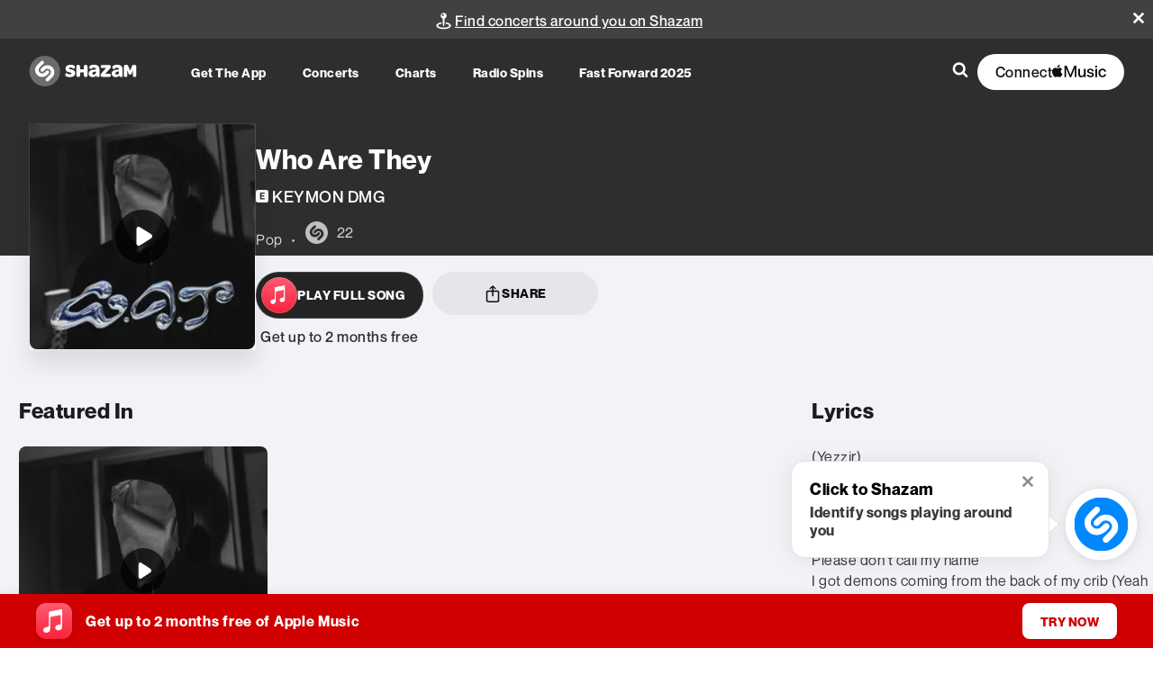

--- FILE ---
content_type: application/javascript; charset=UTF-8
request_url: https://www.shazam.com/_next/static/chunks/983-62a3281005c2d9e9.js
body_size: 16197
content:
(self.webpackChunk_N_E=self.webpackChunk_N_E||[]).push([[983],{1537:e=>{e.exports={lyrics:"AppleMusicLyrics_lyrics__jeBNy",footer:"AppleMusicLyrics_footer__zzSOJ",sectionTitle:"AppleMusicLyrics_sectionTitle__wyODF",lyricSection:"AppleMusicLyrics_lyricSection__5yZQk",lyricsBlock:"AppleMusicLyrics_lyricsBlock__e6TSl",attributions:"AppleMusicLyrics_attributions__PJHLx"}},1965:e=>{e.exports={toolTipDataBlock:"HeatMapToolTip_toolTipDataBlock__OGVPf",toolTipsContainer:"HeatMapToolTip_toolTipsContainer__Pv_g1",toolTipWrapper:"HeatMapToolTip_toolTipWrapper__ApPnd",toolTimeMarker:"HeatMapToolTip_toolTimeMarker__k7bJA",toolTipLine:"HeatMapToolTip_toolTipLine__dITXi"}},2187:e=>{e.exports={impression:"AudioAnalysisView_impression__WQ1Qe",audioAnalysisContainer:"AudioAnalysisView_audioAnalysisContainer__C6MHY",container:"AudioAnalysisView_container__FP_ES",metadataItem:"AudioAnalysisView_metadataItem__YSNsr",titleText:"AudioAnalysisView_titleText__QH8dZ",value:"AudioAnalysisView_value__Nim7P",link:"AudioAnalysisView_link__3_68t",audioAnalysisBarContainers:"AudioAnalysisView_audioAnalysisBarContainers__eEJVs",attributeGroup:"AudioAnalysisView_attributeGroup__ZxKKg",bpmContainer:"AudioAnalysisView_bpmContainer__Nqz_W"}},2424:e=>{e.exports={albumCoverFallbackImg:"DefaultAlbumCoverImg_albumCoverFallbackImg__KjYfQ",icon:"DefaultAlbumCoverImg_icon__gpQb_"}},3556:(e,t,a)=>{"use strict";a.d(t,{AudioAnalysisModal:()=>b});var r=a(95155),n=a(7489),i=a(12115),l=a(47650),s=a(95547),o=a.n(s);function c(e){let{audioAnalysisData:t,width:a=500,height:n=500,paddingLeft:i="0px",paddingRight:l="0px",paddingTop:s="0px",paddingBottom:o="0px"}=e,c=a/2,m=n/2,g=d(t,c,m,m),h=t.audioAnalysisDataSets.map((e,t)=>{let a=_(g,e.intensityValues,m,c,m);return{path:a.path,points:a.points,dataset:e,index:t}}),v=u(g,c,m,m,2),k=p(g,c,m,m,2,100);return(0,r.jsx)("div",{style:{paddingLeft:i,paddingRight:l,paddingTop:s,paddingBottom:o},children:(0,r.jsxs)("svg",{overflow:"visible",viewBox:"0 0 ".concat(a," ").concat(n),preserveAspectRatio:"xMidYMid meet",children:[(0,r.jsxs)("defs",{children:[(0,r.jsx)("filter",{id:"circleShadow",x:"-50%",y:"-50%",width:"200%",height:"200%",children:(0,r.jsx)("feDropShadow",{dx:"0",dy:"2",stdDeviation:"3",floodColor:"rgba(0, 0, 0, 0.2)",floodOpacity:"1"})}),h.map((e,t)=>(0,r.jsxs)("radialGradient",{id:"spiderGradient-".concat(t),cx:"50%",cy:"50%",r:"50%",children:[(0,r.jsx)("stop",{offset:"0%",stopColor:e.dataset.spiderFillColor,stopOpacity:"0"}),(0,r.jsx)("stop",{offset:"100%",stopColor:e.dataset.spiderFillColor,stopOpacity:"1"})]},"gradient-".concat(t)))]}),g.map((e,a)=>(0,r.jsx)("path",{strokeLinejoin:"round",strokeLinecap:"round",d:e.d,style:{fill:"none",stroke:t.spiderGridStyling.gridLineColor,strokeWidth:t.spiderGridStyling.gridLineWidth,opacity:t.spiderGridStyling.gridLineOpacity,strokeDasharray:"5,5"}},"radial-".concat(a))),v.map((e,a)=>(0,r.jsx)("circle",{cx:c,cy:m,r:e.radius,style:{fill:"none",stroke:t.spiderGridStyling.gridLineColor,strokeWidth:t.spiderGridStyling.gridLineWidth,opacity:t.spiderGridStyling.gridLineOpacity,filter:"url(#circleShadow)"}},"ring-".concat(a))),h.map((e,t)=>(0,r.jsx)("path",{d:e.path,style:{fill:"url(#spiderGradient-".concat(t,")"),stroke:e.dataset.spiderOutlineColor,strokeWidth:e.dataset.spiderOutlineWidth}},"web-".concat(t))),h.map((e,t)=>!1!==e.dataset.showDataPoints&&e.points.map((a,n)=>(0,r.jsx)("circle",{cx:a.x,cy:a.y,r:e.dataset.dataPointSize||"0px",fill:e.dataset.dataPointColor||"transparent",stroke:e.dataset.dataPointBorderColor||"transparent",strokeWidth:e.dataset.dataPointBorderWidth||"0px"},"dot-".concat(t,"-").concat(n)))),t.spiderGridStyling.centerPointVisible&&(0,r.jsx)("circle",{cx:c,cy:m,r:t.spiderGridStyling.centerPointRadius,fill:t.spiderGridStyling.centerPointColor}),t.featureLabelStyling.showFeatureLabels&&g.map((e,a)=>{let n=t.featureLabelStyling.labelDistanceFromSpider,i=e.angle*Math.PI/180,l=e.endX+n*Math.sin(i),s=e.endY-n*Math.cos(i),o="middle";return l>c+10?o="start":l<c-10&&(o="end"),(0,r.jsx)("text",{x:l,y:s,textAnchor:o,dominantBaseline:"middle",style:{fontSize:t.featureLabelStyling.textSize,fontFamily:t.featureLabelStyling.textFont,fill:t.featureLabelStyling.textColor,fontWeight:t.featureLabelStyling.textWeight},children:e.label},"label-".concat(a))}),t.intensityScaleStyling.showIntensityScale&&k.map((e,a)=>{let n=t.intensityScaleStyling.scaleInwardOffset,i=t.intensityScaleStyling.scaleHorizontalAdjustment,l=g[e.radialIndex].angle*Math.PI/180,s=n*Math.sin(l),o=-n*Math.cos(l);return(0,r.jsx)("text",{x:e.x-s+i,y:e.y-o,textAnchor:"middle",dominantBaseline:"middle",style:{fontSize:t.intensityScaleStyling.scaleTextSize,fontFamily:t.intensityScaleStyling.scaleTextFont,fill:t.intensityScaleStyling.scaleTextColor,fontWeight:t.intensityScaleStyling.scaleTextWeight,pointerEvents:"none"},children:e.value},"section-".concat(a))})]})})}let d=(e,t,a,r)=>{var n;let i=(null==e||null==(n=e.audioFeatureLabels)?void 0:n.length)||0,l=360/i,s=[];for(let n=0;n<i;n++){let i=n*l,o=i*Math.PI/180,c=t+r*Math.sin(o),d=a-r*Math.cos(o);s.push({d:"M".concat(t,",").concat(a," L").concat(c,",").concat(d),endX:c,endY:d,label:e.audioFeatureLabels[n],angle:i})}return s},_=(e,t,a,r,n)=>{if(0===e.length||!t)return{path:"",points:[]};let i=[];for(let l=0;l<e.length&&l<t.length;l++){let s=a*(Math.min(Math.max(t[l],0),100)/100),o=e[l].angle*Math.PI/180,c=r+s*Math.sin(o),d=n-s*Math.cos(o);i.push({x:c,y:d,value:t[l]})}if(0===i.length)return{path:"",points:[]};let l="M".concat(i[0].x,",").concat(i[0].y);for(let e=1;e<i.length;e++)l+=" L".concat(i[e].x,",").concat(i[e].y);return{path:l+=" Z",points:i}},u=function(e,t,a,r){let n=arguments.length>4&&void 0!==arguments[4]?arguments[4]:3,i=[];for(let l=1;l<=n;l++){let s=r/n*l,o="";for(let r=0;r<e.length;r++){let n=e[r].angle*Math.PI/180,i=t+s*Math.sin(n),l=a-s*Math.cos(n);0===r?o="M".concat(i,",").concat(l):o+=" L".concat(i,",").concat(l)}o+=" Z",i.push({d:o,radius:s,level:l})}return i},p=(e,t,a,r,n,i)=>{let l=[],s=i/n,o=e.findIndex(e=>0===e.angle);if(-1!==o){let i=e[o].angle*Math.PI/180;for(let e=1;e<=n;e++){let c=r/n*e,d=Math.round(s*e),_=t+c*Math.sin(i),u=a-c*Math.cos(i);l.push({x:_,y:u,value:d,radialIndex:o,ringIndex:e})}}return l};var m=a(57049);let g={melodicness:.5,acousticness:.5,valence:.5,danceability:.5,energy:.5,bpm:120},h=e=>Math.round(100*Math.max(0,Math.min(1,e))),v=function(e){let t=arguments.length>1&&void 0!==arguments[1]?arguments[1]:"Track Analysis",a=arguments.length>2&&void 0!==arguments[2]?arguments[2]:{fillColor:"rgba(255, 99, 132, 0.2)",outlineColor:"rgb(255, 99, 132)",dataPointColor:"rgb(255, 99, 132)"};return{analysisName:t,intensityValues:(e=>{let t=e.melodicness?h(e.melodicness):0,a=e.valence?h(e.valence):0,r=e.energy?h(e.energy):0,n=e.acousticness?h(e.acousticness):0;return[t,a,r,n,e.danceability?h(e.danceability):0,e.bpm?Math.round((Math.max(0,Math.min(200,e.bpm))-0)/200*100):0]})(e),fillSpiderArea:!0,spiderFillColor:a.fillColor,spiderOutlineColor:a.outlineColor,spiderOutlineWidth:"2px",dataPointColor:"white",dataPointBorderColor:a.dataPointColor,dataPointBorderWidth:"2px",dataPointHoverColor:"transparent",dataPointSize:"12px",dataPointHoverBorderColor:a.outlineColor,showDataPoints:!0}};var k=a(12627),y=a(4064),x=a(59190);function b(e){let{track:t,audioAnalysis:a,trackHeader:s,songInformation:d,metadata:_,closeButtonAriaLabel:u,moreDetailsCaption:p,localizedLabels:h}=e,b=null==t?void 0:t._adamId,[T,C]=(0,i.useState)(!1),[A,f]=(0,i.useState)(null);(0,i.useEffect)(()=>{let e=document.getElementById("modal-portal");return e||((e=document.createElement("div")).id="modal-portal",document.body.appendChild(e)),f(e),()=>{e&&0===e.children.length&&document.body.removeChild(e)}},[]);let P=()=>{C(e=>!e)},w=((e,t,a)=>{var r,n;let i=(e=>{let t={fillColor:"rgba(255, 99, 132, 0.2)",outlineColor:"rgb(255, 99, 132)",dataPointColor:"rgb(255, 99, 132)"};if(!e)return t;let a=e.replace("#",""),r=(0,m.E2)("#".concat(a));if(!r)return t;let{r:n,g:i,b:l}=r,s=Math.max(0,Math.min(255,n-20)),o=Math.max(0,Math.min(255,i-20)),c=Math.max(0,Math.min(255,l-20));return{fillColor:"rgba(".concat(n,", ").concat(i,", ").concat(l,", 0.2)"),outlineColor:"rgb(".concat(s,", ").concat(o,", ").concat(c,")"),dataPointColor:"rgb(".concat(s,", ").concat(o,", ").concat(c,")")}})(null==e||null==(n=e.attributes)||null==(r=n.artwork)?void 0:r.bgColor),l=v(t||g,(null==a?void 0:a.analysisName)||"Track Analysis",i);return{audioFeatureLabels:[(null==a?void 0:a.melodicness)||"Melodicness",(null==a?void 0:a.valence)||"Valence",(null==a?void 0:a.energy)||"Energy",(null==a?void 0:a.acousticness)||"Acousticness",(null==a?void 0:a.danceability)||"Danceability",(null==a?void 0:a.bpm)||"BPM"],spiderGridStyling:{gridLineColor:"rgba(0,0,0,0.3)",gridLineWidth:"1px",gridLineOpacity:"0.4",centerPointVisible:!1,centerPointRadius:"4px",centerPointColor:"#aaa"},featureLabelStyling:{textSize:"15px",textFont:"NeueMontreal, Arial, sans-serif",textColor:"#999",textWeight:"400",labelDistanceFromSpider:20,showFeatureLabels:!0},intensityScaleStyling:{scaleTextSize:"10px",scaleTextFont:"NeueMontreal, Arial, sans-serif",scaleTextColor:"#666",scaleTextWeight:"400",scaleInwardOffset:0,scaleHorizontalAdjustment:14,showIntensityScale:!1},audioAnalysisDataSets:[l]}})(t,a,h),S=(0,r.jsx)("div",{className:o().modalOverlay,onClick:P,style:{opacity:+!!T,pointerEvents:T?"auto":"none"},children:(0,r.jsxs)("div",{className:o().modalContentWrapper,onClick:e=>e.stopPropagation(),style:{transform:T?"scale(1)":"scale(0.9)"},children:[(0,r.jsxs)("div",{className:o().modalContent,children:[(0,r.jsxs)("div",{className:o().headerContent,children:[s,(0,r.jsx)(n.$,{caption:"",variant:"primary",onClick:P,shape:"circle",icon:(0,r.jsx)(k.IconCrossRound,{color:"black"}),className:o().closeModalButton,iconSize:"small","aria-label":u})]}),d,_]}),(0,r.jsx)("div",{className:o().modalGraph,children:(0,r.jsx)("div",{className:o().spiderGraphWrapper,children:(0,r.jsx)(c,{width:400,height:400,paddingTop:"6%",paddingLeft:"14%",paddingRight:"9%",paddingBottom:"5%",audioAnalysisData:w})})})]})});return(0,r.jsxs)("div",{className:o().moreDetailsWrapper,children:[(0,r.jsx)(y.UserEventButton,{screenName:x.q.TRACK,destination:"music_insight_info",type:"nav",trackAdamId:b,dataTestId:"music_insight_info",children:(0,r.jsx)(n.$,{variant:"transparent",caption:p||"",icon:(0,r.jsx)(k.IconArrowThin,{size:"xs",color:"var(--color-blue-500)",className:o().moreDetailsIcon}),iconPosition:"right",shape:"standard",textCase:"lower",textWeight:"normal",color:"var(--color-blue-500)",onClick:P,className:o().moreDetailsButton})}),A&&(0,l.createPortal)(S,A)]})}},5091:e=>{e.exports={container:"SongPageContent_container__Uidxz",pageGridWidthOverwrite:"SongPageContent_pageGridWidthOverwrite__5T_S9",albumList:"SongPageContent_albumList__81Ycr",grayBg:"SongPageContent_grayBg__nsluy"}},8620:e=>{e.exports={shzFrameTrackTabs:"TrackPageTabs_shzFrameTrackTabs__OVTCH",tabContainer:"TrackPageTabs_tabContainer__Vm_dX",header:"TrackPageTabs_header__SbaRI",selected:"TrackPageTabs_selected__NQaXm",bar:"TrackPageTabs_bar__Qrb_c",tab:"TrackPageTabs_tab__XFeTs",hide:"TrackPageTabs_hide__QZK2H"}},8906:e=>{e.exports={iconContainer:"ClassicalPromoBanner_iconContainer__YoFB5"}},11361:e=>{e.exports={headerContainer:"NewTrackPageHeader_headerContainer__kW4D5",headerContentWrapper:"NewTrackPageHeader_headerContentWrapper__l9Fx1",headerContent:"NewTrackPageHeader_headerContent__AGDp0",trackContent:"NewTrackPageHeader_trackContent__bd8Jr",trackTextAndPlaybtn:"NewTrackPageHeader_trackTextAndPlaybtn__YU2J8",trackTextPlayBtn:"NewTrackPageHeader_trackTextPlayBtn__eRPtj",trackText:"NewTrackPageHeader_trackText__YFwjQ",descriptionText:"NewTrackPageHeader_descriptionText__F_eFA",tagCountTextWrapper:"NewTrackPageHeader_tagCountTextWrapper__uddT0",tagCountText:"NewTrackPageHeader_tagCountText__KqU_q",svg:"NewTrackPageHeader_svg__cywoi",link:"NewTrackPageHeader_link__pvz9X",trackTitle:"NewTrackPageHeader_trackTitle__YYbL7",explicit:"NewTrackPageHeader_explicit__agYhP",appleMusicLinkWrapper:"NewTrackPageHeader_appleMusicLinkWrapper__IXDCW",playableCoverWrapper:"NewTrackPageHeader_playableCoverWrapper__qOq_Q",playableCover:"NewTrackPageHeader_playableCover__g4OPl",trackCover:"NewTrackPageHeader_trackCover__5ggGr",playBtn:"NewTrackPageHeader_playBtn__plTDN",trackTrends:"NewTrackPageHeader_trackTrends__k2OTH",blurBackgroundContainer:"NewTrackPageHeader_blurBackgroundContainer__EPU5w",blurAlbumCover:"NewTrackPageHeader_blurAlbumCover__Wnh3b",headerDivider:"NewTrackPageHeader_headerDivider__wNa5H",trackContentPlayBtn:"NewTrackPageHeader_trackContentPlayBtn__nmQke",trackMetadata:"NewTrackPageHeader_trackMetadata__pZoJB"}},12313:e=>{e.exports={tooltipTrigger:"AudioAnalysisTooltip_tooltipTrigger__jz_PL",tooltip:"AudioAnalysisTooltip_tooltip__nOoPU",tooltipText:"AudioAnalysisTooltip_tooltipText__bewTf",tooltipArrow:"AudioAnalysisTooltip_tooltipArrow__apF9d"}},14228:e=>{e.exports={activityViewWrapper:"ActivityView_activityViewWrapper__qs0Zi",movementContainer:"ActivityView_movementContainer__6xfBU",movementDesc:"ActivityView_movementDesc__rqyCQ",movementPercentage:"ActivityView_movementPercentage__mAkgc",risingArrow:"ActivityView_risingArrow__LWEX1"}},17029:e=>{e.exports={artistImg:"TrackPageArtistLink_artistImg__esndx",artistFallbackContainer:"TrackPageArtistLink_artistFallbackContainer__tfcWd",artistFallbackIcon:"TrackPageArtistLink_artistFallbackIcon__sJ8Yo",artistData:"TrackPageArtistLink_artistData__ae6Ez",artistNameText:"TrackPageArtistLink_artistNameText__aBao_",artistLink:"TrackPageArtistLink_artistLink__dTXsF",artistNameWrapper:"TrackPageArtistLink_artistNameWrapper__yQqtk",artistNameOverflowWrapper:"TrackPageArtistLink_artistNameOverflowWrapper__nt6dS",linkIconWrapper:"TrackPageArtistLink_linkIconWrapper__Yxr6k"}},19916:(e,t,a)=>{"use strict";a.d(t,{Attribution:()=>s});var r=a(95155),n={ellip:"Attribution-module_ellip__hAyxY",title:"Attribution-module_title__xXphU"},i=a(69095),l=a(66480);function s(e){let{title:t,subtitle:a,rankingNumber:s,ranking:o}=e;return(0,r.jsxs)(r.Fragment,{children:[(0,r.jsxs)("div",{className:(0,i.A)(n.ellip),children:[s&&(0,r.jsxs)(l.E,{as:"span",weight:"bold",color:"white",size:"small",className:n.rankingNumber,children:["# ",s," "]}),o&&(0,r.jsx)(l.E,{as:"span",color:"gray-200",size:"small",children:o})]}),t&&(0,r.jsx)(l.E,{as:"div",color:"white",size:"large",weight:"bold",className:(0,i.A)(n.title,n.ellip),children:t}),a&&(0,r.jsx)(l.E,{as:"div",color:"gray-200",className:n.ellip,children:a})]})}},21991:e=>{e.exports={popularPartMarkersContainer:"PopularSegmentsBar_popularPartMarkersContainer__6Vxi6",popularPartMarker:"PopularSegmentsBar_popularPartMarker__uksTZ",popularPartLeftMarkerTime:"PopularSegmentsBar_popularPartLeftMarkerTime__1zguo",popularPartRightMarkerTime:"PopularSegmentsBar_popularPartRightMarkerTime__3dxXU",heatMapBarContainer:"PopularSegmentsBar_heatMapBarContainer__LJ424",heatmapHistogramWrapper:"PopularSegmentsBar_heatmapHistogramWrapper__eKim1",outerContainer:"PopularSegmentsBar_outerContainer__yntXO",container:"PopularSegmentsBar_container__3WaCT",innerContainer:"PopularSegmentsBar_innerContainer__AFMRR",dataBlock:"PopularSegmentsBar_dataBlock__cNs29",firstElement:"PopularSegmentsBar_firstElement__X768h",lastElement:"PopularSegmentsBar_lastElement___z4Ga",timePills:"PopularSegmentsBar_timePills__6TUI_",pill:"PopularSegmentsBar_pill__3CcMw",toolTipDataBlock:"PopularSegmentsBar_toolTipDataBlock__Bk3N4",toolTipWrapper:"PopularSegmentsBar_toolTipWrapper__oYaG7",toolTipsContainer:"PopularSegmentsBar_toolTipsContainer__snplE"}},23758:e=>{e.exports={albumList:"AlbumDetail_albumList__SWH3S"}},25331:(e,t,a)=>{"use strict";a.d(t,{UserAuthWrapper:()=>o});var r=a(95155),n=a(96155),i=a(12115),l=a(27391),s=a(71789);function o(e){let{children:t,defaultShouldShowPromotion:a}=e,{isUserAuthorized:o,isMusicKitConfigured:c}=(0,n.Dx)(),[d,_]=(0,i.useState)(a||!1),{state:{promotionCampaign:u}}=(0,i.useContext)(l.BR),p=(0,i.useContext)(s.N);return(0,i.useEffect)(()=>{c&&(u||p.state.isClassicalPromo)?_(!o):_(!1)},[o,c,u,p.state.isClassicalPromo]),d?(0,r.jsx)(r.Fragment,{children:t}):(0,r.jsx)(r.Fragment,{})}},32273:(e,t,a)=>{"use strict";a.d(t,{j:()=>s});var r=a(95155),n=a(66480),i=a(69095),l={backgroundColor:"TitleSection-module_backgroundColor__BbiGB",title:"TitleSection-module_title__YSbpN",titleWrapper:"TitleSection-module_titleWrapper__VmxpP",titleDivider:"TitleSection-module_titleDivider__PyylE",wrapper:"TitleSection-module_wrapper__26PBc",marginBottom:"TitleSection-module_marginBottom__lGE-J",actionContainer:"TitleSection-module_actionContainer__vLwN5",iconArrow:"TitleSection-module_iconArrow__YSFnw"};function s({className:e,children:t,headerText:a,headerTextSize:s="h2",subheaderText:o,titleAction:c,showBackgroundColor:d=!1,showBottomMargin:_=!1,showDivider:u=!1,toUpperCase:p=!1,title:m,dataTestId:g}){let h=a&&(0,r.jsx)(n.E,{as:s,weight:"bold",size:"h2"===s?"2xl":"extraLarge",title:m,textTransform:p?"uppercase":null,dataTestId:g,children:a}),v=o&&(0,r.jsx)(n.E,{as:"div",color:"gray-800",sizes:"h2"===s?["large","md-extraLarge"]:["small","md-base"],title:m,textTransform:p?"uppercase":null,children:o});return(0,r.jsx)("div",{className:(0,i.A)(l.container,{[l.backgroundColor]:d,[l.marginBottom]:_},e),children:(0,r.jsxs)("div",{className:l.wrapper,children:[(h||c||v)&&(0,r.jsxs)("div",{className:l.titleWrapper,children:[(0,r.jsxs)("div",{className:(0,i.A)(l.title,{[l.titleDivider]:u}),children:[h," ",c]}),v]}),t]})})}a(12627)},38678:e=>{e.exports={newBadge:"EventBadges_newBadge__ZhZHf",nearbyBadge:"EventBadges_nearbyBadge__OS4j9",smallBadge:"EventBadges_smallBadge__lXsgt",title:"EventBadges_title__0TEjQ"}},41250:e=>{e.exports={concertListContainer:"ConcertList_concertListContainer___D_T_",concertList:"ConcertList_concertList__ij2xj",eventItemHideBorder:"ConcertList_eventItemHideBorder__Y1KM5",showMoreLink:"ConcertList_showMoreLink__L_NmP",showMoreLinkText:"ConcertList_showMoreLinkText__8PJnJ",showMoreButton:"ConcertList_showMoreButton__G0SOi",eventItemLink:"ConcertList_eventItemLink__c76mq",fullWidth:"ConcertList_fullWidth___pku_",eventItem:"ConcertList_eventItem__L1CAA",eventItemHideLastRowBorder:"ConcertList_eventItemHideLastRowBorder__hUnwJ"}},42041:e=>{e.exports={impression:"TrackPageHeaderChart_impression__T0Enj",trackTrendsContent:"TrackPageHeaderChart_trackTrendsContent__GRE8s",btnsContainer:"TrackPageHeaderChart_btnsContainer__50fJN",btn:"TrackPageHeaderChart_btn__E150_",active:"TrackPageHeaderChart_active__B_zC1",trackTrendsTitle:"TrackPageHeaderChart_trackTrendsTitle__tDgst",views:"TrackPageHeaderChart_views__qETCS",viewToDisplayWrapper:"TrackPageHeaderChart_viewToDisplayWrapper__dDNZm",viewInput:"TrackPageHeaderChart_viewInput__zB_fd",view:"TrackPageHeaderChart_view__yh8YI",slider:"TrackPageHeaderChart_slider__Co602",sliderMarker:"TrackPageHeaderChart_sliderMarker__cDt5c",isDisabled:"TrackPageHeaderChart_isDisabled__g1CJI",viewText:"TrackPageHeaderChart_viewText__XQhCb",titleContainer:"TrackPageHeaderChart_titleContainer__kZSdI",viewContent:"TrackPageHeaderChart_viewContent__So8kS",selectedTab:"TrackPageHeaderChart_selectedTab__cjCPZ"}},42869:e=>{e.exports={link:"AppleMusicButton_link__Yfxp4",appleMusicButtonWrapper:"AppleMusicButton_appleMusicButtonWrapper__C87WR",buttonWrapper:"AppleMusicButton_buttonWrapper__qFg_u",offerText:"AppleMusicButton_offerText__A_hLC",classicalLogo:"AppleMusicButton_classicalLogo__cSeJ9",appleMusicIconWrapper:"AppleMusicButton_appleMusicIconWrapper__RaJW6"}},45398:e=>{e.exports={videoContainer:"TrackVideo_videoContainer__jFLIF",videoWrapper:"TrackVideo_videoWrapper__yZJIq",shzTrackVideo:"TrackVideo_shzTrackVideo__19L_a",audioSync:"TrackVideo_audioSync__W0qak",panelHd:"TrackVideo_panelHd__fwhX3",contentWrapper:"TrackVideo_contentWrapper__hjtld",panelBd:"TrackVideo_panelBd__YE2gG",playButton:"TrackVideo_playButton__XJjFC",hoverMask:"TrackVideo_hoverMask__hfe4e",amButton:"TrackVideo_amButton__rnF1v",unmuteButton:"TrackVideo_unmuteButton__dvK0G",hide:"TrackVideo_hide__BAKWr","shz-partial-audio":"TrackVideo_shz-partial-audio__85pxS","icon-play-bg":"TrackVideo_icon-play-bg__EwzXR",icPause:"TrackVideo_icPause__3u0AJ",icPlay:"TrackVideo_icPlay__FSVm5",icUnmute:"TrackVideo_icUnmute__8rHB6",topOverlay:"TrackVideo_topOverlay__2_9GF",info:"TrackVideo_info__aDNqQ",infoYT:"TrackVideo_infoYT__T2m0N",noAmPill:"TrackVideo_noAmPill__2i7iH",ytVideocontainer:"TrackVideo_ytVideocontainer__3v6lv",ytRedirectImage:"TrackVideo_ytRedirectImage___GGyF",svg:"TrackVideo_svg__KaH9D",ytButton:"TrackVideo_ytButton__7_Xoy",panel:"TrackVideo_panel__ihBR8"}},49127:e=>{e.exports={container:"AudioAnalysisAttributeBar_container__xWLKV",labelContainer:"AudioAnalysisAttributeBar_labelContainer__VKIjr",titleText:"AudioAnalysisAttributeBar_titleText__6cZAc",infoIcon:"AudioAnalysisAttributeBar_infoIcon__qij3m",progressBarWrapper:"AudioAnalysisAttributeBar_progressBarWrapper___cdOH",progressBarContainer:"AudioAnalysisAttributeBar_progressBarContainer__Qmy2X",progressBarThumb:"AudioAnalysisAttributeBar_progressBarThumb__WCXVL",tooltipIcon:"AudioAnalysisAttributeBar_tooltipIcon__GPtlU"}},49269:e=>{e.exports={trackPageHeaderLineGraph:"TrackPageHeaderLineGraph_trackPageHeaderLineGraph__RM0f5",lineGraphLabels:"TrackPageHeaderLineGraph_lineGraphLabels__krPQT",defaultLineGraphWrapper:"TrackPageHeaderLineGraph_defaultLineGraphWrapper__8wr6s",tabletLineGraphWrapper:"TrackPageHeaderLineGraph_tabletLineGraphWrapper__H_wHO"}},50897:(e,t,a)=>{"use strict";a.d(t,{LyricsContent:()=>_});var r=a(95155),n=a(12115),i=a(66480),l=a(75740),s=a.n(l),o=a(97705);let c=e=>{if(!e)return;if(e.includes(":"))return e.split(".")[0];let t=parseFloat(e),a=Math.floor(t/60),r=Math.floor(t%60);return"".concat(a.toString().padStart(1,"0"),":").concat(r.toString().padStart(2,"0"))};function d(e){let[t,a]=e.split(":").map(Number);return 3600*t+60*a}function _(e){let{lyrics:t}=e,{highlightedTime:a}=(0,n.useContext)(o.C);return(0,r.jsxs)(r.Fragment,{children:[(null==t?void 0:t.sectionTitle)&&(0,r.jsx)(i.E,{weight:"bold",as:"div",color:"gray-900",className:s().sectionTitle,children:"[".concat(t.sectionTitle,"]")}),(0,r.jsx)("div",{className:s().lyricSection,children:null==t?void 0:t.lyricLines.map((e,t)=>{let n=function(e,t,a){try{var r,n,i,l;let s=d(e.startTime),o=d(e.endTime),c=d(t),_=d(a);return r=s,n=o,i=c,l=_,r<=i&&n>=i||r>=i&&r<=l||r<=l&&n>=l}catch(e){return!1}}(a,c(null==e?void 0:e.startTimeInSeconds),c(null==e?void 0:e.endTimeInSeconds));return(0,r.jsx)(i.E,{as:"div",color:"gray-900",style:{backgroundColor:n?"hsl(".concat(a.hue,", 100%, 60%, 0.8)"):""},className:s().lyricLine,children:e.content},t)})})]})}},52758:e=>{e.exports={container:"PageNotFound_container__H7s2j"}},54056:e=>{e.exports={container:"EventItem_post_container__ZOuAb",arrowLink:"EventItem_post_arrowLink__Mkal9",arrowIcon:"EventItem_post_arrowIcon__oYt3H",date:"EventItem_post_date__x6IvG",base:"EventItem_post_base__YLW_K",nameBadge:"EventItem_post_nameBadge__9q_dr",eventButtons:"EventItem_post_eventButtons___v7L7",badge:"EventItem_post_badge__knxc3",name:"EventItem_post_name__pR2TO",nameWithBadge:"EventItem_post_nameWithBadge__OeX7U",address:"EventItem_post_address__tPz5X",button:"EventItem_post_button__d7Dho",ellip:"EventItem_post_ellip__YdpM9",large:"EventItem_post_large__bPeKG",calendarIcon:"EventItem_post_calendarIcon__fcocd",month:"EventItem_post_month__Zt7Zw",day:"EventItem_post_day__QsnBL","xs-large":"EventItem_post_xs-large__H_Xfq","sm-large":"EventItem_post_sm-large__ZdJ6b","md-large":"EventItem_post_md-large__T4w0E","lg-large":"EventItem_post_lg-large__yEr3b","xl-large":"EventItem_post_xl-large__euq5g","xxl-large":"EventItem_post_xxl-large__H7LOu"}},57049:(e,t,a)=>{"use strict";a.d(t,{E2:()=>n,HD:()=>l,LR:()=>o,wW:()=>c});let r=(e,t,a)=>{var r=[e,t,a].map(function(e){return(e/=255)<=.03928?e/12.92:Math.pow((e+.055)/1.055,2.4)});return .2126*r[0]+.7152*r[1]+.0722*r[2]},n=e=>{var t=/^#?([a-f\d]{2})([a-f\d]{2})([a-f\d]{2})$/i.exec(e);return t?{r:parseInt(t[1],16),g:parseInt(t[2],16),b:parseInt(t[3],16)}:null},i=e=>(Array.isArray(e)||(e=n(e)),((e,t)=>{var a=r(e.r,e.g,e.b),n=r(t.r,t.g,t.b);return(Math.max(a,n)+.05)/(Math.min(a,n)+.05)})({r:255,g:255,b:255},e)),l=e=>(e=e.slice(1).toLowerCase().match(/.{1,2}/g)).some(function(e){return e<"c0"}),s=(e,t)=>{(e=String(e).replace(/[^0-9a-f]/gi,"")).length<6&&(e=e[0]+e[0]+e[1]+e[1]+e[2]+e[2]),t=t||0;var a,r,n="#";for(r=0;r<3;r++)n+=("00"+(a=Math.round(Math.min(Math.max(0,(a=parseInt(e.substr(2*r,2),16))+a*t),255)).toString(16))).substr(a.length);return n},o=function(e){let t=arguments.length>1&&void 0!==arguments[1]?arguments[1]:4.5,a=arguments.length>2&&void 0!==arguments[2]?arguments[2]:10;try{let r=0,n=e,l=i(n);for(;l<t&&r<=a;)n=s(n,-.1),l=i(n),r++;return n}catch(t){return e}};function c(e){let t;return e&&(t=o(t=e,4.5)),(null==t?void 0:t.charAt(0))!=="#"&&(t="#"+t),t||"#000"}},57791:e=>{e.exports={trackData:"AudioAnalysisModalComponents_trackData__edCtT",coverArt:"AudioAnalysisModalComponents_coverArt__wa1iS",trackDataText:"AudioAnalysisModalComponents_trackDataText__oCawZ",trackName:"AudioAnalysisModalComponents_trackName__EJuMq",artistName:"AudioAnalysisModalComponents_artistName__bbtgL",container:"AudioAnalysisModalComponents_container__P_zPY",metadataItem:"AudioAnalysisModalComponents_metadataItem__hbz7h",songInformation:"AudioAnalysisModalComponents_songInformation__kWA_A",modalText:"AudioAnalysisModalComponents_modalText__zgyln",link:"AudioAnalysisModalComponents_link__Jzg1g"}},59951:(e,t,a)=>{"use strict";a.d(t,{b:()=>i});var r=a(12115),n=a(27391);function i(e){let{state:{country:t,locale:a}}=(0,r.useContext)(n.BR),[i,l]=(0,r.useState)([]);return(0,r.useEffect)(()=>{(async()=>{let r=await fetch(function(e,t,a){let r={trackId:a.trackId,eventId:a.eventId,artistId:a.artistId,state:a.state,inid:a.inid},n=[];Object.entries(r).forEach(e=>{let[t,a]=e;if(a)return n.push("".concat(t,"=").concat(a))});let i="/services/announcement/".concat(e,"/").concat(t,"/").concat(a.type,"/");return n.length&&(i+="?"+n.join("&")),i}(t,a,e)),n=await r.json();l((null==n?void 0:n.data)?Object.values(null==n?void 0:n.data):[])})()},[t,a]),{announcements:i}}},61895:(e,t,a)=>{"use strict";a.d(t,{TrackTrendDescription:()=>l});var r=a(95155);let n=JSON.parse('{"track_trend_desc_1":"{track_name} by {artist_name} has increased Shazam counts by {n}% in the last 7 days.","track_trend_desc_2":"{track_name} by {artist_name} has seen a {n}% rise in Shazam activity over the past week.","track_trend_desc_3":"Over the past week, {track_name} by {artist_name} has gained {n}% more Shazams.","track_trend_desc_4":"{track_name} by {artist_name} is gaining traction with Shazam users, growing {n}% in the past week.","track_trend_desc_5":"Shazam users are tuning into {track_name} by {artist_name} — it\'s up {n}% in the last 7 days!","track_trend_desc_6":"{track_name} by {artist_name} is picking up steam, climbing {n}% in Shazam counts over the past week.","track_trend_desc_7":"{track_name} by {artist_name} is steadily climbing, it\'s up {n}% in Shazam counts the past week.","track_trend_desc_8":"More and more Shazam users are discovering {track_name} by {artist_name}—Shazam counts surged {n}% this week!","track_trend_desc_9":"{track_name} by {artist_name} is making waves—Shazam activity has climbed {n}% this week!","track_trend_desc_10":"The buzz around {track_name} by {artist_name} is real—up {n}% this week!","track_trend_desc_11":"{track_name} by {artist_name} is getting the attention of Shazam users, with a {n}% increase in Shazam activity this week!","track_trend_desc_12":"Trending alert! {track_name} by {artist_name} has seen a {n}% boost in Shazam counts in the last 7 days.","track_trend_desc_13":"Big things are happening for {track_name} by {artist_name}—Shazam users have taken notice and jumped {n}% this week!","track_trend_desc_14":"Explosive growth! {track_name} by {artist_name} is trending fast, rising over {n}% in Shazam counts, in just 7 days","track_trend_desc_15":"{track_name} by {artist_name} is on fire — Shazam users are causing it to skyrocket by more than {n}% this week!","track_trend_desc_16":"Blowing up! {track_name} by {artist_name} has risen {n}% in the last week!"}');var i=a(66480);let l=e=>{let{artistName:t,trackTitle:a,sevenDayMovementPercentage:l}=e,s=function(e,t,a){if(!a)return"";let r=Math.ceil(a),i=[{minPercent:1,maxPercent:5,key:"oneToFive"},{minPercent:5,maxPercent:25,key:"fiveToTwentyFive"},{minPercent:25,maxPercent:100,key:"twentyFiveToOneHundred"},{minPercent:100,maxPercent:1/0,key:"overOneHundred"}].find(e=>r>=e.minPercent&&r<=e.maxPercent);if(!i)return"";let l={oneToFive:["track_trend_desc_1","track_trend_desc_2","track_trend_desc_3"],fiveToTwentyFive:["track_trend_desc_4","track_trend_desc_5","track_trend_desc_6","track_trend_desc_7"],twentyFiveToOneHundred:["track_trend_desc_8","track_trend_desc_9","track_trend_desc_10","track_trend_desc_11","track_trend_desc_12"],overOneHundred:["track_trend_desc_13","track_trend_desc_14","track_trend_desc_15","track_trend_desc_16"]}[i.key],s=Math.floor(Math.random()*l.length);return n[l[s]].replace("{track_name}",e).replace("{artist_name}",t).replace("{n}",r.toString())}(a,t,l);return(0,r.jsx)(i.E,{as:"div",color:"gray-700",style:{marginBlock:"30px"},children:s})}},70791:e=>{e.exports={title:"SongCredits_title__6XOe_",people:"SongCredits_people__pHGX5",person:"SongCredits_person__OtSN5",artworkContainer:"SongCredits_artworkContainer__UFJt2",link:"SongCredits_link__ICa4_",container:"SongCredits_container__VlNm7",name:"SongCredits_name__3ItNW"}},71543:(e,t,a)=>{"use strict";a.d(t,{CMSAnnouncement:()=>c});var r=a(95155),n=a(88330),i=a(32273),l=a(4064),s=a(59190),o=a(59951);function c(e){var t,a,c,d,_,u,p,m,g;let{trackId:h,artistId:v,eventId:k,songAdamId:y,type:x,state:b,headerText:T,inid:C,className:A}=e,{announcements:f}=(0,o.b)({artistId:v,trackId:h,eventId:k,state:b,inid:C,type:x});if(!f.length)return(0,r.jsx)(r.Fragment,{});let P=f[0],w=null==P||null==(a=P.attributes)||null==(t=a.beacons)?void 0:t.campaignid,S=null==P||null==(d=P.attributes)||null==(c=d.beacons)?void 0:c.providername,I=null==P||null==(_=P.attributes)?void 0:_.destinationUrl,B={apa:s.q.ARTIST,epa:s.q.EVENTS_EVENT,tpa:s.q.TRACK},N={href:I,origin:x,providerName:S,type:"nav",target:"_blank",campaignId:w,trackAdamId:y,shazamTrackId:h,eventId:k,artistId:v,destination:I,dataTestId:"announcement_link",screenName:B[x]};return(0,r.jsx)(i.j,{headerText:T,showBottomMargin:!0,dataTestId:"announcement_title",children:(0,r.jsx)(l.Impression,{origin:x,providerName:S,campaignId:w,trackAdamId:y,artistId:v,destination:I,shazamTrackId:h,screenName:B[x],eventId:k,children:(0,r.jsx)(n.i,{title:null==P||null==(u=P.attributes)?void 0:u.title,subtitle:null==P||null==(p=P.attributes)?void 0:p.subtitle,thumbnail:null==P||null==(m=P.attributes)?void 0:m.iconUrl,cta:null==P||null==(g=P.attributes)?void 0:g.cta,linkOutBeacons:N,className:A,isCMSAnnouncement:!0})})})}},71816:(e,t,a)=>{"use strict";a.d(t,{PageNotFoundClient:()=>i});var r=a(95155),n=a(73343);function i(){return(0,n.x)("not-found"),(0,r.jsx)(r.Fragment,{})}},73343:(e,t,a)=>{"use strict";a.d(t,{x:()=>l});var r=a(20063),n=a(12115),i=a(31915);function l(e){let t=(0,i.Vj)(),a=(0,r.usePathname)();(0,n.useEffect)(()=>{if(!a||(null==t?void 0:t.bot))return;let r="other";a.includes("/song/")?r="song":a.includes("/artist/")?r="artist":a.includes("/album/")?r="album":a.includes("/playlist/")?r="playlist":a.includes("/event/")?r="event":a.includes("/events/")?r="events":a.includes("/chart")?r="chart":a.includes("/radiospins")&&(r="radiospins"),new Image().src="/services/metrics/shazam.".concat(r,".").concat(e)},[a,null==t?void 0:t.bot,e])}},75740:e=>{e.exports={sectionTitle:"LyricsContent_sectionTitle__kLBCs",lyricSection:"LyricsContent_lyricSection__ciW_E",lyricLine:"LyricsContent_lyricLine__pSlCU"}},76235:e=>{e.exports={mainContainer:"Announcement_mainContainer__iMGwb",containerStacked:"Announcement_containerStacked__Qjz75",details:"Announcement_details__eTxxa",centerAlignedDetails:"Announcement_centerAlignedDetails__ZDEv8",title:"Announcement_title__kLubR",subtitle:"Announcement_subtitle__wKpdq",thumbnail:"Announcement_thumbnail__9tQul",squareImage:"Announcement_squareImage__tBJ9J",dynamicShapeImage:"Announcement_dynamicShapeImage__Yvwed",buttonContainer:"Announcement_buttonContainer__f2lPM",cta:"Announcement_cta__dnme5"}},76253:(e,t,a)=>{"use strict";a.d(t,{TrackPageTabs:()=>p});var r=a(95155),n=a(12115),i=a(52619),l=a.n(i),s=a(25008),o=a(69095),c=a(8620),d=a.n(c),_=a(20063),u=a(66480);function p(e){let{adamId:t,trackTitle:a,hasLyrics:i,locale:c,overviewLabel:p,lyricsLabel:m}=e,g=(0,s.rm)("/song/".concat(t,"/").concat((0,s.yR)(null!=a?a:"")),c),h=(0,_.useSearchParams)(),[v,k]=(0,n.useState)(!0);(0,n.useEffect)(()=>{k(!h.has("tab"))},[h]);let y=(0,o.A)({[d().tabContainer]:!0}),x=(0,o.A)({[d().tabOverview]:!0,[d().tab]:!0,[d().selected]:v}),b=(0,o.A)({[d().tabOverview]:!0,[d().tab]:!0,[d().selected]:!v});return(0,r.jsx)("div",{className:(0,o.A)(d().shzFrameTrackTabs,{[d().hide]:!i}),children:(0,r.jsxs)("div",{className:y,children:[(0,r.jsxs)("div",{className:x,children:[(0,r.jsx)(l(),{href:g,scroll:!1,className:d().header,onClick:()=>{k(!0)},children:(0,r.jsx)(u.E,{as:"h2",className:d().header,children:p.toUpperCase()})},"website_track_tab_overview"),(0,r.jsx)("div",{className:d().bar})]}),(0,r.jsxs)("div",{className:b,children:[(0,r.jsx)(l(),{href:"".concat(g,"?tab=lyrics"),scroll:!1,className:d().header,onClick:()=>{k(!1)},children:(0,r.jsx)(u.E,{as:"h2",className:d().header,children:m.toUpperCase()})},"website_track_tab_lyrics"),(0,r.jsx)("div",{className:d().bar})]})]})})}},76516:e=>{e.exports={albumCoverFallbackImg:"AlbumCoverDefaultImg_albumCoverFallbackImg__Zhjcc",icon:"AlbumCoverDefaultImg_icon__hot3z"}},77711:e=>{e.exports={impression:"PopularSegmentsView_impression__vcVLr",offsetContainer:"PopularSegmentsView_offsetContainer__5oM17",fullHeight:"PopularSegmentsView_fullHeight__SAs7w",titleContainer:"PopularSegmentsView_titleContainer__JhzAf",barContainer:"PopularSegmentsView_barContainer__agLhj",segment:"PopularSegmentsView_segment__oMByl",popularPartContent:"PopularSegmentsView_popularPartContent__Xpp5u",popularPartTextContainer:"PopularSegmentsView_popularPartTextContainer__EP9uS",popularPartDescText:"PopularSegmentsView_popularPartDescText__SRT89",popularPartText:"PopularSegmentsView_popularPartText__y1IUL",dot:"PopularSegmentsView_dot__zAaE1",popularPartDescription:"PopularSegmentsView_popularPartDescription__aIoFP",timePills:"PopularSegmentsView_timePills__o40_e",pill:"PopularSegmentsView_pill__7PkrT",tooltip:"PopularSegmentsView_tooltip__KNqGL"}},77762:(e,t,a)=>{"use strict";a.d(t,{default:()=>o});var r=a(95155),n=a(12115),i=a(66480),l=a(12313),s=a.n(l);let o=e=>{let{tooltip:t,children:a}=e,[l,o]=(0,n.useState)(0),c=(0,n.useRef)(null);return(0,n.useLayoutEffect)(()=>{let e=()=>{if(!c.current)return;c.current.style.transform="";let e=c.current.getBoundingClientRect(),t=e.left+e.width,a=document.body.getBoundingClientRect(),r=a.left+a.width,n=e.left,i=t-r;n<0?(o(n),c.current.style.transform="translateX(calc(-50% - ".concat(n,"px))")):i>0?(o(i),c.current.style.transform="translateX(calc(-50% - ".concat(i,"px))")):(o(0),c.current.style.transform="translateX(-50%)")};return e(),window.addEventListener("resize",e),()=>{window.removeEventListener("resize",e)}},[]),(0,r.jsxs)("div",{className:s().tooltipTrigger,tabIndex:0,role:"button",children:[a,(0,r.jsxs)("div",{className:s().tooltip,role:"tooltip",ref:c,style:{transform:"translateX(calc(-50% - ".concat(l,"px))")},children:[(0,r.jsx)(i.E,{size:"small",className:s().tooltipText,children:t}),(0,r.jsx)("div",{className:s().tooltipArrow,style:{transform:"translateX(calc(-50% + ".concat(l,"px))")}})]})]})}},80376:(e,t,a)=>{"use strict";a.d(t,{AppleMusicButton:()=>h});var r=a(95155),n=a(12115),i=a(69095),l=a(42869),s=a.n(l),o=a(66480),c=a(96155),d=a(12627),_=a(4064),u=a(68348),p=a(59190),m=a(71789),g=a(18418);function h(e){var t;let{amSignUpRedirectToCampaignEnabled:a,strings:l,trackId:h,amLink:k,screenName:y,className:x}=e,{isUserAuthorized:b,isMusicKitConfigured:T}=(0,c.Dx)(),[C,A]=(0,n.useState)(!1),f=(0,n.useContext)(m.N),P=!!(null==f||null==(t=f.state)?void 0:t.isClassicalPromo);(0,n.useEffect)(()=>{T&&A(!b)},[b,T]);let w=P?l.classicalPromoText:l.openInPartnerText,{impressionParams:S,userEventParams:I}=function(e){let{amSignUpRedirectToCampaignEnabled:t,isUserAuthorized:a,trackId:r,isClassicalPromo:n}=e,i={};n?(i.providerName="trackupsell",i.providerDescription="applemusicclassical"):t&&(i.providerName="trackupsell",i.providerDescription="variant-b",i.trackId=r);let l={type:"open",providerName:"applemusic",store:"applemusic",trackId:r,providerDescription:""};return a?(l.providerDescription="gotoapplemusic",l.section="header",l.screenName=p.q.TRACK):n?(l.providerDescription="apple_music_classical",l.section="trackupsell"):t?(l.providerDescription="gotoapplemusic",l.section="header"):(l.providerDescription="gotowebflow",l.section="trackupsell",l.code="variant-b"),{impressionParams:i,userEventParams:l}}({amSignUpRedirectToCampaignEnabled:a,isUserAuthorized:b,trackId:h,isClassicalPromo:P}),B="componentKey"+(!!P).toString();return(0,r.jsx)(_.Impression,{screenName:y,dataTestId:"playFullSong",...S,children:(0,r.jsxs)(u.AppleMusicLink,{amLink:k,songId:h,className:(0,i.A)(s().link,s().appleMusicButtonWrapper),screenName:y,dataTestId:"redirectAppleMusic","aria-label":w,...I,children:[(0,r.jsxs)("div",{className:(0,i.A)(x||s().buttonWrapper),children:[P?(0,r.jsx)("div",{className:s().classicalLogo,children:(0,r.jsx)(g.IconAMClassicalLogo,{width:"20",height:"20"})}):(0,r.jsx)("div",{className:s().appleMusicIconWrapper,children:(0,r.jsx)(d.IconMusicAm,{size:"2xs",color:"white"})}),(0,r.jsx)(o.E,{as:"span",color:"white",children:w})]}),C&&(0,r.jsx)(v,{apple3MonthsFreeText:l.apple3MonthsFreeText,apple1MonthsFreeText:l.apple1MonthsFreeText,amSignUpRedirectToCampaignEnabled:a,isClassicalPromo:P})]},B)})}let v=e=>{let t,{apple3MonthsFreeText:a,apple1MonthsFreeText:n,amSignUpRedirectToCampaignEnabled:i,isClassicalPromo:l}=e;return t=i?a:l?a.replace("3","2"):n,(0,r.jsx)(o.E,{as:"span",className:s().offerText,size:"extraSmall",children:t})}},85423:e=>{e.exports={videoFallback:"VideoMK_videoFallback__k7r04",info:"VideoMK_info__IeOtM",amButton:"VideoMK_amButton__BDi_u",trackButtonOverlay:"VideoMK_trackButtonOverlay___aAyY",trackButtonContainer:"VideoMK_trackButtonContainer__vPlLF",trackButtonOverlayMobile:"VideoMK_trackButtonOverlayMobile__2vj07",videoContainer:"VideoMK_videoContainer__AbO4F"}},86382:e=>{e.exports={animatedCoordinate:"LineGraph_animatedCoordinate__Y1VOJ",scaleAnimation:"LineGraph_scaleAnimation__oHKN4",coordinate:"LineGraph_coordinate__bLWJS",tooltipContainer:"LineGraph_tooltipContainer__i6k7v"}},87431:e=>{e.exports={badgeContainer:"HeaderBadges_badgeContainer__3oscn",badge:"HeaderBadges_badge__Eg8t1",iconWrapper:"HeaderBadges_iconWrapper__wH01N",icon:"HeaderBadges_icon__z6my0",text:"HeaderBadges_text__RXVr1"}},88330:(e,t,a)=>{"use strict";a.d(t,{i:()=>v});var r=a(95155),n=a(76235),i=a.n(n),l=a(66480),s=a(22703),o=a(81075),c=a(69095),d=a(28142),_=a.n(d),u=a(4064),p=a(68348),m=a(7489);let g=e=>{let{linkOutBeacons:t,children:a}=e;return(0,p.isAppleMusicDomain)(t.href)?(0,r.jsx)(p.AppleMusicLink,{...t,forceToMusicDotApple:!0,className:_().link,children:a}):(0,r.jsx)(u.UserEventLink,{...t,className:_().link,children:a})},h=e=>{let{title:t,subtitle:a,thumbnail:n,cta:o,className:d,isCMSAnnouncement:_}=e;return(0,r.jsxs)("div",{className:(0,c.A)(d,i().mainContainer,{[i().containerStacked]:!_}),children:[(0,r.jsx)(s.Z,{url:n,className:(0,c.A)(i().thumbnail,{[i().squareImage]:_,[i().dynamicShapeImage]:!_}),dataTestId:"announcementItem_thumbnail"}),(0,r.jsxs)("div",{className:(0,c.A)(i().details,{[i().centerAlignedDetails]:!_}),children:[(0,r.jsxs)("div",{className:i().textContainer,children:[(0,r.jsx)(l.E,{className:i().title,weight:"500",color:"black",size:"large",dataTestId:"announcementItem_title",children:t}),(0,r.jsx)(l.E,{className:i().subtitle,color:"gray-600",size:"base",dataTestId:"announcementItem_subtitle",children:a})]}),(0,r.jsx)("div",{className:i().buttonContainer,children:o&&(0,r.jsx)(m.$,{variant:"secondaryDark",shape:"pill",textSize:"base",caption:o})})]})]})};function v(e){return(0,r.jsx)(o.P.div,{initial:"hide",animate:"show",variants:{show:{opacity:1,y:0,transition:{ease:"easeOut",duration:.3}},hide:{y:-20,opacity:0}},children:e.linkOutBeacons.href&&(0,r.jsx)(g,{linkOutBeacons:e.linkOutBeacons,children:(0,r.jsx)(h,{...e})})})}},90008:(e,t,a)=>{"use strict";a.r(t),a.d(t,{EventBadge:()=>c});var r=a(95155),n=a(38678),i=a.n(n),l=a(4064),s=a(66480),o=a(69095);function c(e){var t;let{badgeConfig:a,variant:n}=e,c=a[n],d="event-badge-".concat(c.text.toLowerCase()),_=[];_="string"==typeof c.className?[c.className]:c.className;let u=(0,o.A)(_.map(e=>i()[e]));return c?(0,r.jsx)(l.Impression,{providerDescription:d,dataTestId:d,className:u,screenName:c.screenName,children:(0,r.jsx)(s.E,{sizes:null!=(t=c.sizes)?t:["xs-small","lg-base"],weight:"bold",color:"white",textTransform:"uppercase",className:i().title,children:c.text})}):null}},90618:(e,t,a)=>{"use strict";a.d(t,{TrackPageHeaderChart:()=>_});var r=a(95155),n=a(12115),i=a(69095),l=a(42041),s=a.n(l),o=a(4064),c=a(66480),d=a(59190);function _(e){let{trackId:t,trackAdamId:a,activityView:i,popularSegmentsView:l,audioAnalysisView:o,viewLabels:c}=e,d=[];l&&d.push("PopularSegments"),o&&d.push("Analysis"),i&&d.push("Activity");let[_,p]=(0,n.useState)(l?"PopularSegments":o?"Analysis":i?"Activity":void 0),m=(()=>{switch(_){case"PopularSegments":return l;case"Analysis":return o;case"Activity":return i;default:return null}})();return 0===d.length?null:(0,r.jsxs)("div",{className:s().trackTrendsContent,children:[d.length>0&&(0,r.jsx)(u,{trackId:t,trackAdamId:a,setSelectedView:p,selectedView:_,activityView:i,popularSegmentsView:l,audioAnalysisView:o,availableViews:d,viewLabels:c}),(0,r.jsx)("div",{className:s().viewToDisplayWrapper,children:m})]})}let u=e=>{let{trackId:t,trackAdamId:a,setSelectedView:l,selectedView:_,activityView:u,popularSegmentsView:m,audioAnalysisView:g,availableViews:h,viewLabels:v}=e,k=(0,n.useRef)(null),[y,x]=(0,n.useState)(0),[b,T]=(0,n.useState)(0),C=()=>{let e=k.current,t=null==e?void 0:e.querySelector('[data-selected="true"]');if(!e||!t)return;let a=e.getBoundingClientRect(),r=t.getBoundingClientRect(),n=a.x;x(r.x-n),T(r.width)};(0,n.useEffect)(()=>{C()},[_]),(0,n.useEffect)(()=>{let e=k.current;if(!e)return;let t=new ResizeObserver(()=>{C()});return t.observe(e),()=>{t.disconnect()}},[]);let A=e=>{switch(e){case"PopularSegments":return!m;case"Activity":return!u;case"Analysis":return!g;default:return!0}};return(0,r.jsxs)("div",{ref:k,className:(0,i.A)(s().views,{[s().threeViews]:3===h.length}),children:[h.map(e=>{let t=A(e)||h.length<=1;return(0,r.jsx)("input",{type:"radio",name:"view",id:"view-".concat(e),className:s().viewInput,checked:_===e,onChange:()=>l(e),disabled:t},e)}),(0,r.jsx)("div",{style:{transform:"translateX(".concat(y,"px)"),width:"".concat(b,"px")},className:(0,i.A)(s().slider,{[s().sliderMarker]:h.length>1})}),h.map(e=>{let n=A(e)||h.length<=1;return(0,r.jsx)(p,{trackId:t,isDisabled:n,view:e,children:(0,r.jsx)("label",{"data-selected":_===e,htmlFor:"view-".concat(e),className:(0,i.A)(s().view,{[s().isDisabled]:n}),children:(0,r.jsx)("div",{className:(0,i.A)({[s().isDisabled]:n,[s().selectedTab]:_===e}),children:(0,r.jsx)("div",{className:s().titleContainer,children:(e=>{switch(e){case"PopularSegments":return(0,r.jsx)(o.UserEventButton,{screenName:d.q.TRACK,destination:"popular_segment",type:"nav",trackAdamId:a,dataTestId:"popular_segment",children:(0,r.jsx)(o.Impression,{screenName:d.q.TRACK,providerName:"popular_segment",dataTestId:"popular_segment",trackAdamId:a,children:(0,r.jsx)(c.E,{className:s().viewText,children:v.popularSegmentsTitle})})});case"Activity":return(0,r.jsx)(o.UserEventButton,{screenName:d.q.TRACK,destination:"music_insight",type:"nav",trackAdamId:a,dataTestId:"music_insight",children:(0,r.jsx)(o.Impression,{screenName:d.q.TRACK,providerName:"music_insight",dataTestId:"music_insight",trackAdamId:a,children:(0,r.jsx)(c.E,{className:s().viewText,children:v.trendsLabel})})});case"Analysis":return(0,r.jsx)(o.UserEventButton,{screenName:d.q.TRACK,destination:"track_insight",type:"nav",trackAdamId:a,dataTestId:"track_insight",children:(0,r.jsx)(o.Impression,{screenName:d.q.TRACK,providerName:"track_insight",dataTestId:"track_insight",trackAdamId:a,children:(0,r.jsx)(c.E,{className:s().viewText,children:v.audioAnalysisLabel})})});default:return null}})(e)})})})},e)})]})},p=e=>{let{isDisabled:t,view:a,trackId:n,children:i}=e;return t?(0,r.jsx)(r.Fragment,{children:i}):(0,r.jsx)(o.UserEventButton,{songId:n,screenName:d.q.TRACK,dataTestId:"view".concat(a),children:i})}},91740:e=>{e.exports={svg:"PopularSegmentsHistogram_svg__FeEVb"}},93246:(e,t,a)=>{"use strict";a.d(t,{HeatMapToolTip:()=>d});var r=a(95155),n=a(12115),i=a(4064),l=a(66480),s=a(59190),o=a(1965),c=a.n(o);let d=e=>{let{trackId:t,dataPoint:a}=e,o=(0,i.useManualBeacon)(),[d,_]=(0,n.useState)(0),u=(0,n.useCallback)(()=>{o({screenName:s.q.TRACK,shazamTrackId:t,type:"hover"})},[]),p=(0,n.useRef)(null);return(0,n.useLayoutEffect)(()=>{let e=()=>{if(!p.current)return;p.current.style.transform="";let e=p.current.getBoundingClientRect(),t=e.left+e.width,a=document.body.getBoundingClientRect(),r=a.left+a.width,n=e.left,i=t-r;n<0?(_(n),p.current.style.transform="translateX(calc(-50% - ".concat(n,"px))")):i>0?(_(i),p.current.style.transform="translateX(calc(-50% - ".concat(i,"px))")):(_(0),p.current.style.transform="translateX(calc(-50%))")};return e(),window.addEventListener("resize",e),()=>{window.removeEventListener("resize",e)}},[]),(0,r.jsx)(r.Fragment,{children:(0,r.jsxs)("div",{className:c().toolTipDataBlock,style:{width:"".concat(100*a.lengthPercentage,"%")},onMouseOver:u,children:[(0,r.jsx)("div",{className:c().toolTimeMarker}),(0,r.jsx)("div",{className:c().toolTipLine}),(0,r.jsx)("div",{className:c().toolTipWrapper,ref:p,style:{transform:"translateX(calc(-50% - ".concat(d,"px))")},children:(0,r.jsx)(l.E,{as:"div",color:"black",children:a.startTime})})]})})}},93304:(e,t,a)=>{"use strict";a.d(t,{g:()=>c});var r=a(95155),n={container:"VideoFallback-module_container__tBOQD",imageWrapper:"VideoFallback-module_imageWrapper__Bwp-A",image:"VideoFallback-module_image__rbA92",wrapper:"VideoFallback-module_wrapper__eTIEL",trackButtonOverlay:"VideoFallback-module_trackButtonOverlay__ePPFP",trackButtonContainer:"VideoFallback-module_trackButtonContainer__6IGdT"},i=a(69095),l=a(96155),s=a(91346),o=a(33188);function c(e){let{altText:t,imgSrc:a,bgColor:c,defaultPageKey:d,defaultPlaylistPositionId:_,defaultSongIndex:u,className:p,disablePlayButton:m=!1,buttonAriaLabel:g}=e,h=(0,l.Dx)();return c&&"#"!==c.slice(0)&&(c="#".concat(c)),(0,r.jsx)("div",{className:(0,i.A)(n.wrapper,p),children:(0,r.jsxs)("div",{className:(0,i.A)(n.container),style:{backgroundColor:c},children:[(0,r.jsx)("div",{className:n.imageWrapper,children:a&&(0,r.jsx)(s.Zd,{className:n.image,url:a,alt:t,shape:"square",radius:"base"})}),!m&&(0,r.jsx)("div",{className:n.trackButtonOverlay,children:(0,r.jsx)("div",{className:n.trackButtonContainer,children:(0,r.jsx)(o.PlayableTrackButton,{"aria-label":g,size:"l",pageKey:d||h.activePageKey,songIndex:u||h.activeSongIndex,playlistPositionId:_||h.activePlaylistPositionId,dataTestId:"videoFallbackPlayableButton"})})})]})})}},95547:e=>{e.exports={moreDetailsWrapper:"AudioAnalysisModal_moreDetailsWrapper__Xj2qp",modalOverlay:"AudioAnalysisModal_modalOverlay__09whi",headerContent:"AudioAnalysisModal_headerContent__0ocxA",closeModalButton:"AudioAnalysisModal_closeModalButton__XzJNA",moreDetailsButton:"AudioAnalysisModal_moreDetailsButton__nLqoK",moreDetailsIcon:"AudioAnalysisModal_moreDetailsIcon___SvSQ",modalContentWrapper:"AudioAnalysisModal_modalContentWrapper__mF_cn",modalContent:"AudioAnalysisModal_modalContent__33_Vw",modalGraph:"AudioAnalysisModal_modalGraph__9o1WZ",spiderGraphWrapper:"AudioAnalysisModal_spiderGraphWrapper__zvG8O"}},96401:(e,t,a)=>{"use strict";a.r(t),a.d(t,{VideoMK:()=>y});var r=a(95155),n=a(85423),i=a.n(n),l=a(12115),s=a(96155),o=a(93304),c=a(41177),d=a(19916),_=a(7489),u=a(68348),p=a(33963),m=a(44034),g=a(33188),h=a(31915);let v=function(e){let t=arguments.length>1&&void 0!==arguments[1]?arguments[1]:"",a=arguments.length>2&&void 0!==arguments[2]?arguments[2]:"";if(!e)return"";let r=e.toLowerCase(),n=t.toLowerCase();return r.endsWith(n)?e.slice(0,-t.length)+a:e};var k=a(69095);function y(e){var t,a,n,d,_,u,y,b;let[T,C]=(0,l.useState)(!1),A=(0,s.Dx)(),[f,P]=(0,l.useState)(e.autoplayId),[w,S]=(0,l.useState)(e.autoplayType),I=(0,h.Vj)();(0,l.useEffect)(()=>{var t,a,r,n,i,l;e.defaultPageKey===A.activePageKey&&e.defaultPlaylistPositionId===A.activePlaylistPositionId&&(P(null==A||null==(n=A.currentSong)?void 0:n.id),S(null!=(l=null==A||null==(i=A.currentSong)?void 0:i.type)?l:m._.Song)),!(null==(r=A.allSongs)||null==(a=r.get(e.defaultPageKey))||null==(t=a[e.defaultPlaylistPositionId])?void 0:t[e.defaultSongIndex].id)&&e.autoplayId&&e.autoplayType&&A.setSong(e.defaultPageKey,e.defaultPlaylistPositionId,e.defaultSongIndex,{id:e.autoplayId,type:e.autoplayType,fallbackId:e.fallbackId,fallbackType:e.fallbackType})},[e.autoplayId,e.defaultPageKey,e.defaultPlaylistPositionId,e.defaultSongIndex,A.activePageKey,A.activeSongIndex,A.activePlaylistPositionId,A.currentSong,e.autoplayType,A,e.fallbackId,e.fallbackType]);let[B,N]=(0,l.useState)(""),[j,M]=(0,l.useState)(""),[L,E]=(0,l.useState)(""),[V,W]=(0,l.useState)(""),[H,D]=(0,l.useState)(""),F=(0,l.useRef)(null),{data:z}=(0,p.x)(f,w,{locale:e.locale,storefrontId:e.storefrontId}),O=null!=(u=null==z?void 0:z[0])?u:{};(0,l.useEffect)(()=>{var e,t,a,r,n,i,l,s,o,c,d;let _=null==O?void 0:O.attributes,u=w===m._.Song?null==O||null==(r=O.relationships)||null==(a=r["music-videos"])||null==(t=a.data)||null==(e=t[0])?void 0:e.attributes:O.attributes,p=null==u||null==(i=u.previews)||null==(n=i[0])?void 0:n.url,g=null==u||null==(s=u.previews)||null==(l=s[0])?void 0:l.hlsUrl,h=v(null==u||null==(o=u.artwork)?void 0:o.url.replace(/{w}x{h}/,"800x600"),"jpg","webp"),k=null==_||null==(c=_.artwork)?void 0:c.url,y=null==_||null==(d=_.artwork)?void 0:d.bgColor;C(!!p),N(h),M(p),E(g),W(k),D(y)},[z,O.attributes,null==O?void 0:O.relationships,w]),(0,l.useEffect)(()=>{var e;let t=F.current;null==t||null==(e=t.load)||e.call(t);let a=new IntersectionObserver(e=>{e.forEach(e=>{e.isIntersecting?e.target.play():e.target.pause()})},{threshold:.5});return t&&a.observe(t),()=>{t&&a.unobserve(t)}},[B,j,L]);let G=(0,c.v)(),K=(0,l.useMemo)(()=>{var e,t,a,r,n;return T?null==(a=G("artist_music_video_alt_text"))?void 0:a.replace(/{trackName}/,null==O||null==(t=O.attributes)?void 0:t.name).replace(/{artistName}/,null==O||null==(e=O.attributes)?void 0:e.artistName):null==(n=G("event_listen_to"))?void 0:n.replace(/{artist}/,null==O||null==(r=O.attributes)?void 0:r.name)},[T,G,null==O||null==(t=O.attributes)?void 0:t.name,null==O||null==(a=O.attributes)?void 0:a.artistName]);return(0,r.jsxs)("div",{id:null==e?void 0:e.defaultPageKey,className:(0,k.A)(e.videoClassName?e.videoClassName:i().videoContainer),children:[(0,r.jsx)(x,{rankingNumber:e.ranking?e.defaultPageKey===A.activePageKey?A.activeSongIndex+1:e.defaultSongIndex+1:null,ranking:e.ranking,subtitle:null!=(y=null==O||null==(n=O.attributes)?void 0:n.artistName)?y:"",title:null!=(b=null==O||null==(d=O.attributes)?void 0:d.name)?b:"",id:f,type:w,amLink:null==O||null==(_=O.attributes)?void 0:_.url}),T&&(0,r.jsx)("div",{role:"alt","aria-label":K,"aria-hidden":"true",children:(0,r.jsxs)("video",{ref:F,muted:!0,playsInline:!0,loop:!0,poster:B,title:K,children:[(0,r.jsx)("source",{src:L,type:"application/x-mpegURL"}),(0,r.jsx)("source",{src:j,type:"video/mp4"})]})}),!1===T&&(0,r.jsx)(o.g,{className:i().videoFallback,buttonAriaLabel:K,imgSrc:V,bgColor:H,altText:K,disablePlayButton:!0}),(0,r.jsx)("div",{className:I.isMobile?i().trackButtonOverlayMobile:i().trackButtonOverlay,children:(0,r.jsx)("div",{className:i().trackButtonContainer,children:(0,r.jsx)(g.PlayableTrackButton,{size:I.isMobile?"s":"l",pageKey:e.defaultPageKey,"aria-label":K,songIndex:e.defaultPageKey==A.activePageKey&&e.defaultPlaylistPositionId===A.activePlaylistPositionId?A.activeSongIndex:e.defaultSongIndex,playlistPositionId:e.defaultPageKey==A.activePageKey?A.activePlaylistPositionId:e.defaultPlaylistPositionId,beacon:"video"})})})]})}function x(e){let{title:t,subtitle:a,ranking:n,rankingNumber:l,id:s,type:o,amLink:p=""}=e,g=(0,c.v)();return(0,r.jsxs)(r.Fragment,{children:[(0,r.jsx)("div",{className:i().info,children:(0,r.jsx)(d.Attribution,{rankingNumber:t&&l,title:t,subtitle:a,ranking:t&&n})}),(0,r.jsx)("div",{className:i().amButton,role:"link",tabIndex:0,children:(0,r.jsx)(u.AppleMusicLink,{songId:m._.Song===o?s:"",musicVideoId:m._.MusicVideo===o?s:"",amLink:p,type:"open",section:"video",children:(0,r.jsx)(_.$,{caption:g(o===m._.Song?"apple_music_listen_on":"apple_music_watch_on"),variant:"light",shape:"pill",textSize:"small",padding:"small",iconName:"AppleMusic"})})})]})}},97705:(e,t,a)=>{"use strict";a.d(t,{C:()=>i,default:()=>l});var r=a(95155),n=a(12115);let i=(0,n.createContext)(null);function l(e){let{children:t}=e,[a,l]=(0,n.useState)({startTime:null,endTime:null,hue:null});return(0,r.jsx)(i.Provider,{value:{highlightedTime:a,setHighlightedTime:l},children:t})}}}]);

--- FILE ---
content_type: text/x-component
request_url: https://www.shazam.com/artist/keymon-dmg/1555184039?_rsc=xt0hp
body_size: -37
content:
0:{"b":"wM33JIWL19dNVct79JceS","f":[["children",["locale","en-us","d"],"children","(contextual-navigation)","children","artist",["artist",{"children":[["slug","keymon-dmg","d"],{"children":[["id","1555184039","d"],{"children":["__PAGE__",{}]},"$undefined","$undefined",true]}]}],null,[null,null],true]],"S":false}


--- FILE ---
content_type: application/javascript; charset=UTF-8
request_url: https://www.shazam.com/_next/static/chunks/7391-b3c5c0faf2ee9eec.js
body_size: 4711
content:
"use strict";(self.webpackChunk_N_E=self.webpackChunk_N_E||[]).push([[7391],{27391:(e,t,r)=>{let n;r.d(t,{BR:()=>m,Sv:()=>x,Us:()=>b});var o=r(12115),a=r(43200),i=r(88559);let s={randomUUID:"undefined"!=typeof crypto&&crypto.randomUUID&&crypto.randomUUID.bind(crypto)},l=new Uint8Array(16),c=[];for(let e=0;e<256;++e)c.push((e+256).toString(16).slice(1));let u=function(e,t,r){if(s.randomUUID&&!t&&!e)return s.randomUUID();let o=(e=e||{}).random||(e.rng||function(){if(!n&&!(n="undefined"!=typeof crypto&&crypto.getRandomValues&&crypto.getRandomValues.bind(crypto)))throw Error("crypto.getRandomValues() not supported. See https://github.com/uuidjs/uuid#getrandomvalues-not-supported");return n(l)})();if(o[6]=15&o[6]|64,o[8]=63&o[8]|128,t){r=r||0;for(let e=0;e<16;++e)t[r+e]=o[e];return t}return function(e,t=0){return c[e[t+0]]+c[e[t+1]]+c[e[t+2]]+c[e[t+3]]+"-"+c[e[t+4]]+c[e[t+5]]+"-"+c[e[t+6]]+c[e[t+7]]+"-"+c[e[t+8]]+c[e[t+9]]+"-"+c[e[t+10]]+c[e[t+11]]+c[e[t+12]]+c[e[t+13]]+c[e[t+14]]+c[e[t+15]]}(o)};var p=r(28194),d=r(95155);let g="undefined"!=typeof window;async function h(e){let t="/intl/".concat(e,".json"),r=await fetch(t),n=await r.json();if(n)return n;console.log("Couldnt fetch ".concat(t))}function f(e,t){switch(t.type){case"setInid":return{...e,inid:t.value};case"setCountry":return{...e,country:t.value};case"setLocale":return{...e,locale:t.value,localeLoading:!0};case"setStrings":return{...e,strings:t.value,localeLoading:!1};case"setPlatform":return{...e,platform:t.value}}}let m=(0,o.createContext)({state:{}});function x(e){let{appVersion:t,appLocales:r,useLocaleRedirect:n=()=>{}}=e;return function(e){var s,l;let{Component:c,children:x,pageProps:b={}}=e,y=(0,o.useRef)(b),w=function(){let e=arguments.length>0&&void 0!==arguments[0]?arguments[0]:{},[t,r]=(0,o.useReducer)(f,{...e}),{useLocaleRedirect:n}=e;n(null==t?void 0:t.locale),(0,o.useEffect)(()=>{if("undefined"!=typeof window){let e=new a.s,t=e.local.get("inid");if(!t){t=u();let r=Date.now()+2592e6;e.local.set("inid",t,r)}r({type:"setInid",value:t})}},[]),(0,o.useEffect)(()=>{if(!t.country){let e=new URLSearchParams(document.location.search).get("co");if(!e)try{e=new a.W().get("geoip_country")}catch(t){e=null,console.log("Failed to read data from cookie",t)}r({type:"setCountry",value:(e=e||"GB").toUpperCase()})}},[t.country]);let s=(0,o.useRef)({[t.locale]:t.strings}),l=(0,o.useRef)(!1);return(0,o.useEffect)(()=>{t.locale&&(s.current[t.locale]?r({type:"setStrings",value:s.current[t.locale]}):async function(){if(!l.current&&p.O4[t.locale]){l.current=!0;let e=await h(t.locale);l.current=!1,e&&(s.current[t.locale]=e,r({type:"setStrings",value:e}))}}())},[t.locale,l]),!function(e,t){let{bots:r}=e;(0,o.useEffect)(()=>{t({type:"setPlatform",value:g?new i.B3(r).getPlatformInfo(navigator.userAgent):{}})},[r])}(t,r),{state:t,dispatch:r}}({...null!=(l=null==y||null==(s=y.current)?void 0:s.appContext)?l:{},appVersion:null!=t?t:"0.0.0",appLocales:r,useLocaleRedirect:n});return(0,d.jsx)(m.Provider,{value:w,children:x||(0,d.jsx)(c,{})})}}function b(){return(0,o.useContext)(m)}m.displayName="ShazamReactAppCoreAppContext"},28194:(e,t,r)=>{r.d(t,{O4:()=>o,WH:()=>s,q:()=>n});let n="en-us",o={"cs-cz":"Čeština","de-de":"Deutsch","el-gr":"Eλληνικά","en-us":"English (US)","en-gb":"English (UK)","es-es":"Espa\xf1ol (ES)","es-mx":"Espa\xf1ol (MX)","fr-fr":"Fran\xe7ais","hi-in":"हिन्दी","id-id":"Bahasa Indonesia","it-it":"Italiano","ja-jp":"日本語","ko-kr":"한국어","nl-nl":"Nederlands","pl-pl":"Polski","pt-pt":"Portugu\xeas","pt-br":"Portugu\xeas (BR)","ru-ru":"Русский","tr-tr":"T\xfcrk\xe7e","zh-cn":"中文","zh-tw":"繁體中文"};function a(e){return e.filter((e,t,r)=>r.indexOf(e)===t)}let i=a(["Mediapartners","Viber","yahoo","BingPreview","snapchat","yeti","yodaobot","viber","gigabot","Amazon-Route53-Health-Check-Service","Slackbot-LinkExpanding","ia_archiver","rogerbot","LinkedInBot","ImagesiftBot","vkShare","DotBot","HeadlessChrome","python-requests","RU_Bot","Sogou","Googlebot","Mediapartners-Google","AdsBot-Google","googleweblight","Storebot-Google","Google-PageRenderer","Bingbot","BingPreview","Slurp","DuckDuckBot","baiduspider","yandex","sogou","LinkedInBot","bitlybot","tumblr","vkShare","quora link preview","facebookexternalhit","facebookcatalog","Twitterbot","applebot","redditbot","Slackbot","Discordbot","WhatsApp","SkypeUriPreview","ia_archiver"]),s=a(["google","Pinterestbot","WhatsApp","bingbot","Applebot","baiduspider","yandex","facebookexternalhit","twitterbot","AhrefsBot","petalbot","amazonbot","Bytespider",...i])},43200:(e,t,r)=>{r.d(t,{W:()=>o,s:()=>c});var n=r(78220);class o{set(e,t,r){var n;n=[e+"="+t,"expires="+((r=r||{}).expires||new Date(Date.now()+(r.maxAge||15552e6))).toGMTString(),"path=/","samesite="+(r.samesite?r.samesite:"Strict")],r.domain&&n.push("domain="+r.domain),document.cookie=n.join(";")}get(e){var t,r;return t=e+"=",document.cookie.split(";").some(function(e){if(-1!=(e=e.trim()).indexOf(t))return r=e.substring(t.length,e.length),!0}),r||""}remove(e){document.cookie=e+'=;  expires=Thu, 01 Jan 1970 00:00:00 GMT";'}}class a{constructor(e){this.storage=e}version=2;parseKey(e){if(!e)throw{type:"invalidparam",message:"Missing key"};let t=e.split(".");return{key:t.shift(),subkey:t.join(".")}}get(e,t,r={}){let o,{key:a,subkey:i}=this.parseKey(e);try{let e=this.storage.getItem(a);if(e){try{e=JSON.parse(e)}catch(e){}this.isExpired(e)?this.remove(a):(o=i?(0,n.im)(i,e.data||e):void 0!==e.data?e.data:e,r.includeExpiry&&(o={value:o,expiry:e.expiry}))}}catch(e){console.log(" ~~ Storage error")}return o||t}set(e,t,r=null){let{key:o,subkey:a}=this.parseKey(e);try{let e=JSON.parse(this.storage.getItem(o)||"{}");r&&(e.expires=r),a?(e.data=e.data||{},(0,n.ws)(a,e.data,t)):e.data=t,this.storage.setItem(o,JSON.stringify(e))}catch(e){}}remove(e){let{key:t,subkey:r}=this.parseKey(e);if(r){let e=this.get(t);if(e){let t=r.split(".");if(1==t.length)delete e[r];else{let r=t.pop(),o=(0,n.im)(t.join("."),e);delete o[r]}}this.set(t,e)}else this.storage.removeItem(t)}clear(){try{this.storage.clear()}catch(e){}}isExpired(e){return!1}_forEach(e){for(var t=0;t<this.storage.length;t++)e(this.storage.key(t))}}class i extends a{constructor(){super(window.localStorage),this.checkState()}checkState(){if(this.get("_checkstate"))this._forEach(e=>{this.get(e)});else{let e=["amconnect"],t={};["am-cxn","inid","webId","inapp"].forEach((r,n)=>{let o=this.get(r,null,{version:1});null!==o&&(t[e[n]||r]=o)}),this.clear(),Object.keys(t).forEach(e=>{this.set(e,t[e])})}this.set("_checkstate",1)}isExpired(e){return e.expires&&e.expires<Date.now()}set(e,t,r=15552e6){super.set(e,t,Date.now()+r)}}class s extends a{constructor(){super(window.sessionStorage)}set(e,t){super.set(e,t)}}class l extends a{constructor(){super(),this.storage=this}_cache={};getItem(e){return this._cache[e]}setItem(e,t){this._cache[e]=t}clear(){this._cache={}}removeItem(e){delete _cache[e]}}class c{constructor(){"undefined"==typeof window?this.local=this.session=new l:(this.local=new i,this.session=new s)}}},78220:(e,t,r)=>{function n(e,t){var r,n,o=t;for(n=0,e=e.split(".");n<e.length;n++)if(r=o&&"object"==typeof o&&e[n]in o)o=o[e[n]];else break;return r&&o||null}function o(e,t,r,n){var o,a;o=(e=e.split(".")).pop(),(a=e.length?function(e,t){var r,n,o=t||_sz;function a(e,t){var r,n;return n=parseInt((r=e.split("["))[1]),t[r[0]]=t[r[0]]||[],n>=0&&(t[r[0]][n]=t[r[0]][n]||{}),t=t[r[0]][n]}if(e.indexOf(".")>-1)for(r=0,n=e.split(".");r<n.length;r++)n[r].indexOf("[")>-1?o=a(n[r],o):(o[n[r]]=o[n[r]]||{},o=o[n[r]]);else e.indexOf("[")>-1?o=a(e,o):(o[e]=o[e]||{},o=o[e]);return o}(e.join("."),t):t)[o]=n?n(a[o],r,!0):r}function a(e,t){return e.replace(/{([^{}]*)}/g,function(e,r){var n=t;return r.split(".").forEach(function(e){n=n[e]}),"string"==typeof n||"number"==typeof n?n:e})}function i(e=""){return encodeURIComponent(e.trim().replace(/[^-&+\w\s\p{L}]/gu,"").replace(/-/g," ").replace(/_/g," ").replace(/&/g,"and").replace(/\++/g,"plus").replace(/\s+/g,"-").toLowerCase())}function s(e,t){return 0>=function(e,t){e=e.split(".").map(Number),t=t.split(".").map(Number);let r=1e6*e[0]+1e3*(e[1]||0)+ +(e[2]||0),n=1e6*t[0]+1e3*(t[1]||0)+ +(t[2]||0);return r==n?0:r<n?1:-1}(e,t)}r.d(t,{OU:()=>a,im:()=>n,kQ:()=>s,ws:()=>o,yR:()=>i})},88559:(e,t,r)=>{r.d(t,{B3:()=>s});let n=[{name:"chromebook",regex:"[^a-zA-Z]CrOS|Chromebook",type:"desktop"},{name:"iphone",regex:"iPhone",type:"phone"},{name:"ipad",regex:"iPad",type:"tablet"},{name:"ipad",test:function(e){return"undefined"!=typeof navigator&&"MacIntel"===navigator.platform&&navigator.maxTouchPoints>1},type:"tablet"},{name:"ipod",regex:"iPod",type:"phone"},{name:"windowsPhone",regex:"Windows Phone|Windows Mobile",type:"phone"},{name:"windowsTablet",regex:"Windows(.*)?(Touch|Tablet)",type:"tablet"},{name:"androidPhone",regex:"Android(.*)?Mobile",type:"phone"},{name:"androidTablet",regex:"Android",type:"tablet"},{name:"tablet",regex:"Tablet",type:"tablet"}],o=[{name:"chromeos",regex:"[^a-zA-Z]CrOS|Chromebook",regexVer:"x86_64|armv7l|aarch64"},{name:"ios",regex:"iPhone|iPad|iPod",regexVer:"OS"},{name:"win",regex:"Win|Windows Phone",regexVer:"NT|OS|Windows Phone|Windows Mobile"},{name:"android",regex:"Android",regexVer:"Android"},{name:"mac",regex:"Macintosh|Apple Mac",regexVer:"OS X|OS_X"},{name:"linux",regex:"Linux",regexVer:"rv|Linux|armv7l"},{name:"amazon",regex:"Silk",regexVer:"Silk"}],a=[{name:"ie",regex:"MSIE|Trident",regexVer:"rv|MSIE|IEMobile"},{name:"edge",regex:"Edg|Edge",regexVer:"MSIE|rv|IEMobile|Edg|Edge|EdgiOS|EdgA"},{name:"opera",regex:"OPR|Opera",regexVer:"OPR|Version"},{name:"miuibrowser",regex:"XiaoMi/MiuiBrowser",regexVer:"MiuiBrowser"},{name:"samsungbrowser",regex:"SamsungBrowser",regexVer:"SamsungBrowser"},{name:"chrome",regex:"Chrome|CrMo|CriOS",regexVer:"Chrome|CrMo|CriOS"},{name:"firefox",regex:"Firefox|FxiOS",regexVer:"Firefox|FxiOS"},{name:"safari",regex:"Safari",regexVer:"Version|Safari"},{name:"BlackBerry",regex:"CLDC",regexVer:"CLDC"}];function i(e,t){let r;return t.some(t=>{let n=Object.assign({},t);if(n.regex&&RegExp(n.regex,"i").test(e)&&(r=n,n.regexVer)){let t=RegExp(`(${n.regexVer})[- /:;_]([\\d._]+)`,"i"),o=e.match(t),a=(o&&o[2]||"").replace(/_/g,"."),i="";a?(o=a.split(".")).forEach((e,t)=>{0===t?i+=e+".":i+=e}):i="0",r=Object.assign(r,{fullversion:a,version:parseFloat(i)})}return n.test&&(r=n.test(e)?r||n:null),r}),r||{name:""}}class s{constructor(e){this.botList=e}getPlatformInfo(e,t){return function(e="",t,r){let s=Object.assign({bot:function(e="",t=[]){if(!t.length||!e)return!1;{let r=RegExp(t.join("|"),"i");return -1!==e.search(r)}}(e,r)},function(e){let{name:t="",type:r="desktop"}=i(e,n),o={};return n.forEach(e=>{o[e.name]=e.name==t}),Object.assign(o,{deviceType:r,deviceName:t,isTablet:"tablet"==r,isPhone:"phone"==r,isMobile:"desktop"!=r,isDesktop:"desktop"==r})}(e),function(e){let{name:t,fullversion:r,version:n}=i(e,o),a={};return o.forEach(e=>{a[e.name]=e.name==t}),Object.assign(a,{platform:["ios","win","android"].includes(t)?t:"desktop",ampPlatform:a.ios&&"iphone"||a.android&&"android"||"web",osName:t,osVerNum:n,osVer:r,[`${t}_ver`]:n}),a}(e),function(e){let{name:t,fullversion:r,version:n}=i(e,a),o={browserName:t,browserVerNum:n,browserVer:r,[`${t}_ver`]:n};return a.forEach(e=>{o[e.name]=e.name==t}),o}(e),function(e=""){let t=e.match(/(nightwatch);port=(\d+)/);return t?{testtype:t[1],testdomain:`http://localhost:${t[2]}`}:{}}(e));if(!function(e){let t="unknown",{osName:r,deviceType:n,osVerNum:o}=e;r&&(t=`${n}_${r}`),e.deviceplatform=t}(s),t){let e={};Object.keys(s).forEach(t=>{s[t]&&(e[t]=s[t])}),s=e}return s}(e,t,this.botList)}}}}]);

--- FILE ---
content_type: text/x-component
request_url: https://www.shazam.com/album/1591958505/who-are-they-single?_rsc=xt0hp
body_size: -36
content:
0:{"b":"wM33JIWL19dNVct79JceS","f":[["children",["locale","en-us","d"],"children","(contextual-navigation)","children","album",["album",{"children":[["id","1591958505","d"],{"children":[["slug","who-are-they-single","d"],{"children":["__PAGE__",{}]}]}]},"$undefined","$undefined",true],null,[null,null],true]],"S":false}


--- FILE ---
content_type: application/javascript; charset=UTF-8
request_url: https://www.shazam.com/_next/static/chunks/app/%5Blocale%5D/(contextual-navigation)/song/%5Bid%5D/%5Bslug%5D/page-0ba4f0b734fe26ec.js
body_size: 185
content:
(self.webpackChunk_N_E=self.webpackChunk_N_E||[]).push([[3445],{83898:e=>{e.exports={blackText:"layout_blackText__RnW8z",whiteText:"layout_whiteText___cBjw"}},94211:(e,s,n)=>{Promise.resolve().then(n.bind(n,19916)),Promise.resolve().then(n.bind(n,38244)),Promise.resolve().then(n.bind(n,41394)),Promise.resolve().then(n.bind(n,75056)),Promise.resolve().then(n.bind(n,22843)),Promise.resolve().then(n.bind(n,64496)),Promise.resolve().then(n.bind(n,87327)),Promise.resolve().then(n.bind(n,33188)),Promise.resolve().then(n.bind(n,34092)),Promise.resolve().then(n.t.bind(n,52619,23)),Promise.resolve().then(n.t.bind(n,83898,23)),Promise.resolve().then(n.bind(n,94034)),Promise.resolve().then(n.t.bind(n,55718,23)),Promise.resolve().then(n.bind(n,90072)),Promise.resolve().then(n.t.bind(n,15873,23)),Promise.resolve().then(n.t.bind(n,14228,23)),Promise.resolve().then(n.t.bind(n,49269,23)),Promise.resolve().then(n.bind(n,61895)),Promise.resolve().then(n.t.bind(n,49127,23)),Promise.resolve().then(n.bind(n,3556)),Promise.resolve().then(n.bind(n,77762)),Promise.resolve().then(n.t.bind(n,21991,23)),Promise.resolve().then(n.t.bind(n,17029,23)),Promise.resolve().then(n.t.bind(n,2424,23)),Promise.resolve().then(n.bind(n,90618)),Promise.resolve().then(n.t.bind(n,45398,23)),Promise.resolve().then(n.t.bind(n,70791,23)),Promise.resolve().then(n.t.bind(n,41250,23)),Promise.resolve().then(n.t.bind(n,71087,23)),Promise.resolve().then(n.t.bind(n,11361,23)),Promise.resolve().then(n.t.bind(n,87431,23)),Promise.resolve().then(n.bind(n,68348)),Promise.resolve().then(n.bind(n,4064)),Promise.resolve().then(n.bind(n,71543)),Promise.resolve().then(n.bind(n,90008)),Promise.resolve().then(n.t.bind(n,54056,23)),Promise.resolve().then(n.t.bind(n,1537,23)),Promise.resolve().then(n.t.bind(n,23758,23)),Promise.resolve().then(n.t.bind(n,5091,23)),Promise.resolve().then(n.t.bind(n,8906,23)),Promise.resolve().then(n.t.bind(n,86382,23)),Promise.resolve().then(n.t.bind(n,77711,23)),Promise.resolve().then(n.t.bind(n,91740,23)),Promise.resolve().then(n.t.bind(n,76516,23)),Promise.resolve().then(n.t.bind(n,2187,23)),Promise.resolve().then(n.t.bind(n,57791,23)),Promise.resolve().then(n.t.bind(n,52758,23)),Promise.resolve().then(n.bind(n,19160)),Promise.resolve().then(n.bind(n,18418)),Promise.resolve().then(n.bind(n,47397)),Promise.resolve().then(n.bind(n,71789)),Promise.resolve().then(n.bind(n,71816)),Promise.resolve().then(n.bind(n,70213)),Promise.resolve().then(n.bind(n,80376)),Promise.resolve().then(n.bind(n,93246)),Promise.resolve().then(n.bind(n,50897)),Promise.resolve().then(n.bind(n,97705)),Promise.resolve().then(n.bind(n,63424)),Promise.resolve().then(n.bind(n,76253)),Promise.resolve().then(n.bind(n,25331)),Promise.resolve().then(n.bind(n,96401)),Promise.resolve().then(n.t.bind(n,28142,23))}},e=>{e.O(0,[6629,6031,787,1810,3049,4627,6613,8506,2545,2619,7391,6422,2847,1346,87,1075,5375,5283,722,1683,8348,7397,1787,983,8441,1255,7358],()=>e(e.s=94211)),_N_E=e.O()}]);